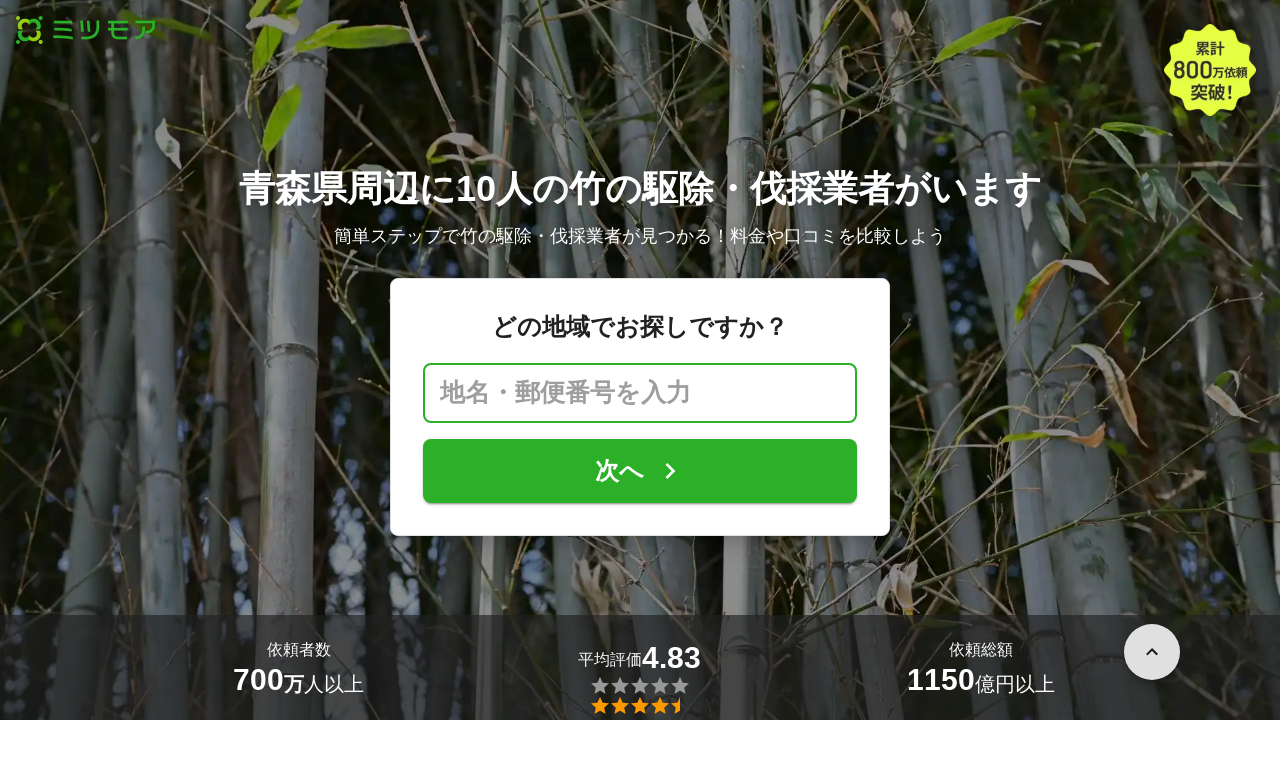

--- FILE ---
content_type: text/plain; charset=utf-8
request_url: https://timestamp-blocks.karte.io/rewrite-timestamp/timestamp
body_size: -98
content:
2026-01-20T14:24:22.678Z